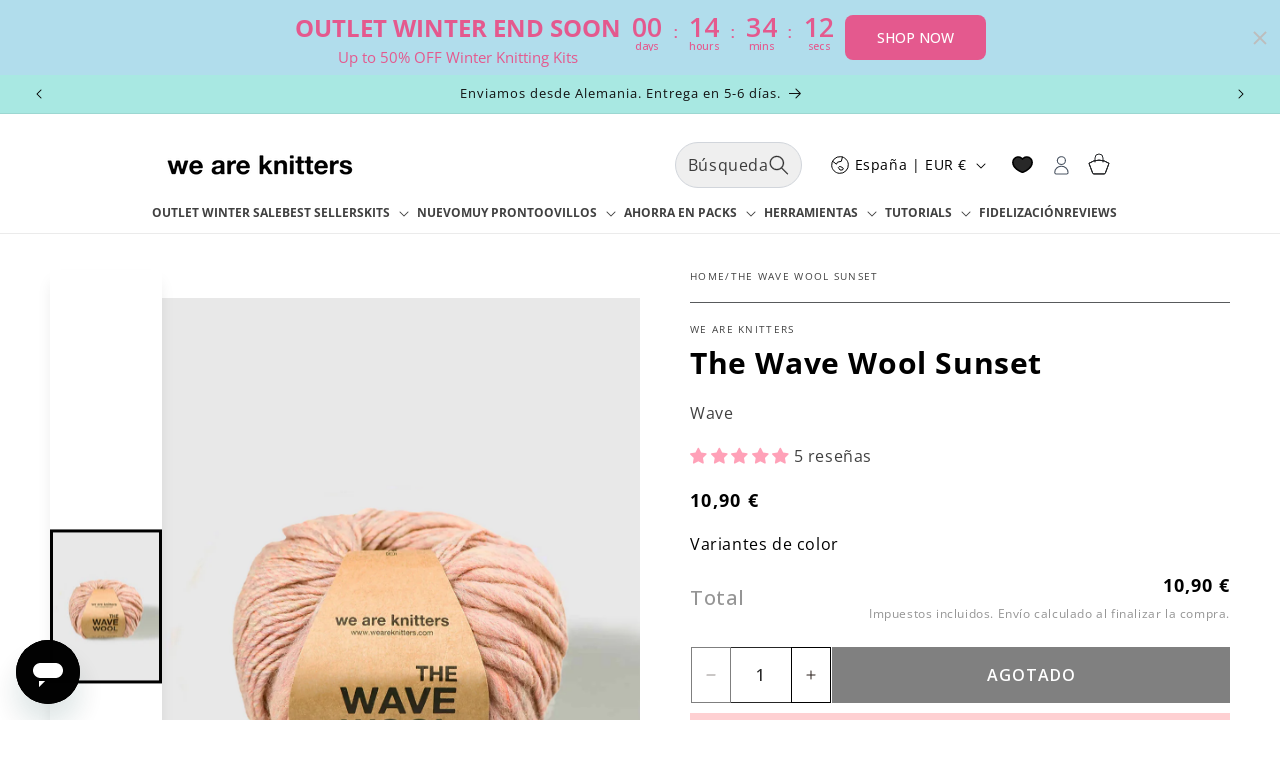

--- FILE ---
content_type: text/javascript; charset=utf-8
request_url: https://www.weareknitters.es/products/yarn-spinner.js
body_size: 877
content:
{"id":11924504346942,"title":"Yarn Spinner","handle":"yarn-spinner","description":"\u003cmeta charset=\"utf-8\"\u003e\n\u003cp data-end=\"2179\" data-start=\"1845\" data-mce-fragment=\"1\"\u003e¡Despídete de los\u0026nbsp;ovillos que se escapan! \u003cmeta charset=\"utf-8\"\u003e\u003cspan data-mce-fragment=\"1\"\u003e🧶\u0026nbsp;\u003c\/span\u003eYarn Spinner es tu nuevo accesorio imprescindible para mantener tus ovillos en su sitio mientras tejes o haces ganchillo. Fabricado en madera natural y con el logo de WAK grabado, gira suavemente el ovillo a medida que avanzas, evitando enredos y ayudándote a mantener una tensión uniforme.\u003c\/p\u003e\n\u003cp data-end=\"2337\" data-start=\"2181\" data-mce-fragment=\"1\"\u003ePerfecto para nuestros ovillos súper chunky como The Wool, que no caben en cuencos estándar, o para cualquier\u0026nbsp;fibra que necesite un poco de cuidado extra: este spinner aporta comodidad y fluidez a tu proceso creativo. Coloca\u0026nbsp;el ovillo en el eje y deja que el Yarn Spinner haga el resto.\u003cbr\u003e\u003c\/p\u003e\n\u003cp data-end=\"2361\" data-start=\"2339\" data-mce-fragment=\"1\"\u003e\u003cstrong data-end=\"2359\" data-start=\"2339\" data-mce-fragment=\"1\"\u003eCaracterísticas:\u003c\/strong\u003e\u003c\/p\u003e\n\u003cul data-end=\"2560\" data-start=\"2362\" data-mce-fragment=\"1\"\u003e\n\u003cli data-end=\"2389\" data-start=\"2362\" data-mce-fragment=\"1\"\u003e\n\u003cp data-end=\"2389\" data-start=\"2364\" data-mce-fragment=\"1\"\u003eHecho de madera natural\u003c\/p\u003e\n\u003c\/li\u003e\n\u003cli data-end=\"2425\" data-start=\"2390\" data-mce-fragment=\"1\"\u003e\n\u003cp data-end=\"2425\" data-start=\"2392\" data-mce-fragment=\"1\"\u003eCompacto y fácil de transportar\u003c\/p\u003e\n\u003c\/li\u003e\n\u003cli data-end=\"2472\" data-start=\"2426\" data-mce-fragment=\"1\"\u003e\n\u003cp data-end=\"2472\" data-start=\"2428\" data-mce-fragment=\"1\"\u003eCompatible con la mayoría de ovillos\u003c\/p\u003e\n\u003c\/li\u003e\n\u003cli data-end=\"2472\" data-start=\"2426\" data-mce-fragment=\"1\"\u003e\n\u003cp data-end=\"2472\" data-start=\"2428\" data-mce-fragment=\"1\"\u003eGiro suave para un mejor control de tensión\u003c\/p\u003e\n\u003c\/li\u003e\n\u003cli data-end=\"2560\" data-start=\"2521\" data-mce-fragment=\"1\"\u003e\n\u003cp data-end=\"2560\" data-start=\"2523\" data-mce-fragment=\"1\"\u003eCombina con tus herramientas de WAK\u003c\/p\u003e\n\u003c\/li\u003e\n\u003c\/ul\u003e\n\u003cp data-end=\"2618\" data-start=\"2562\" data-mce-fragment=\"1\"\u003e✨ Un accesorio práctico y bonito para tu rincón tejeril.\u003c\/p\u003e","published_at":"2025-06-05T14:13:39+02:00","created_at":"2025-06-05T11:55:08+02:00","vendor":"We are knitters","type":"Accessories","tags":["christmascollection","comingsoon","New"],"price":2999,"price_min":2999,"price_max":2999,"available":true,"price_varies":false,"compare_at_price":2999,"compare_at_price_min":2999,"compare_at_price_max":2999,"compare_at_price_varies":false,"variants":[{"id":51804091777342,"title":"Default Title","option1":"Default Title","option2":null,"option3":null,"sku":"WAK-COM-SPIN-0","requires_shipping":true,"taxable":true,"featured_image":null,"available":true,"name":"Yarn Spinner","public_title":null,"options":["Default Title"],"price":2999,"weight":300,"compare_at_price":2999,"inventory_management":"shopify","barcode":null,"quantity_rule":{"min":1,"max":null,"increment":1},"quantity_price_breaks":[],"requires_selling_plan":false,"selling_plan_allocations":[]}],"images":["\/\/cdn.shopify.com\/s\/files\/1\/0833\/5009\/4142\/files\/yarnspinner.gif?v=1749632778","\/\/cdn.shopify.com\/s\/files\/1\/0833\/5009\/4142\/files\/GIF-portaovillos02.gif?v=1749632778","\/\/cdn.shopify.com\/s\/files\/1\/0833\/5009\/4142\/files\/GIF-portaovillos01.gif?v=1749632778","\/\/cdn.shopify.com\/s\/files\/1\/0833\/5009\/4142\/files\/yarn_spinner.jpg?v=1749632778","\/\/cdn.shopify.com\/s\/files\/1\/0833\/5009\/4142\/files\/Yarn_Spinner_AI_2.jpg?v=1749632778","\/\/cdn.shopify.com\/s\/files\/1\/0833\/5009\/4142\/files\/portaovillos-wak-06BAJA.jpg?v=1749224359","\/\/cdn.shopify.com\/s\/files\/1\/0833\/5009\/4142\/files\/portaovillos-wak-04BAJA.jpg?v=1749224359"],"featured_image":"\/\/cdn.shopify.com\/s\/files\/1\/0833\/5009\/4142\/files\/yarnspinner.gif?v=1749632778","options":[{"name":"Title","position":1,"values":["Default Title"]}],"url":"\/products\/yarn-spinner","media":[{"alt":null,"id":43030136226110,"position":1,"preview_image":{"aspect_ratio":0.719,"height":1500,"width":1079,"src":"https:\/\/cdn.shopify.com\/s\/files\/1\/0833\/5009\/4142\/files\/yarnspinner.gif?v=1749632778"},"aspect_ratio":0.719,"height":1500,"media_type":"image","src":"https:\/\/cdn.shopify.com\/s\/files\/1\/0833\/5009\/4142\/files\/yarnspinner.gif?v=1749632778","width":1079},{"alt":null,"id":43024873554238,"position":2,"preview_image":{"aspect_ratio":0.719,"height":1500,"width":1079,"src":"https:\/\/cdn.shopify.com\/s\/files\/1\/0833\/5009\/4142\/files\/GIF-portaovillos02.gif?v=1749632778"},"aspect_ratio":0.719,"height":1500,"media_type":"image","src":"https:\/\/cdn.shopify.com\/s\/files\/1\/0833\/5009\/4142\/files\/GIF-portaovillos02.gif?v=1749632778","width":1079},{"alt":null,"id":43024873521470,"position":3,"preview_image":{"aspect_ratio":0.719,"height":1500,"width":1079,"src":"https:\/\/cdn.shopify.com\/s\/files\/1\/0833\/5009\/4142\/files\/GIF-portaovillos01.gif?v=1749632778"},"aspect_ratio":0.719,"height":1500,"media_type":"image","src":"https:\/\/cdn.shopify.com\/s\/files\/1\/0833\/5009\/4142\/files\/GIF-portaovillos01.gif?v=1749632778","width":1079},{"alt":null,"id":43030136324414,"position":4,"preview_image":{"aspect_ratio":0.719,"height":1500,"width":1079,"src":"https:\/\/cdn.shopify.com\/s\/files\/1\/0833\/5009\/4142\/files\/yarn_spinner.jpg?v=1749632778"},"aspect_ratio":0.719,"height":1500,"media_type":"image","src":"https:\/\/cdn.shopify.com\/s\/files\/1\/0833\/5009\/4142\/files\/yarn_spinner.jpg?v=1749632778","width":1079},{"alt":null,"id":43030244524350,"position":5,"preview_image":{"aspect_ratio":0.719,"height":1500,"width":1079,"src":"https:\/\/cdn.shopify.com\/s\/files\/1\/0833\/5009\/4142\/files\/Yarn_Spinner_AI_2.jpg?v=1749632778"},"aspect_ratio":0.719,"height":1500,"media_type":"image","src":"https:\/\/cdn.shopify.com\/s\/files\/1\/0833\/5009\/4142\/files\/Yarn_Spinner_AI_2.jpg?v=1749632778","width":1079},{"alt":null,"id":43024873587006,"position":6,"preview_image":{"aspect_ratio":0.719,"height":1500,"width":1079,"src":"https:\/\/cdn.shopify.com\/s\/files\/1\/0833\/5009\/4142\/files\/portaovillos-wak-06BAJA.jpg?v=1749224359"},"aspect_ratio":0.719,"height":1500,"media_type":"image","src":"https:\/\/cdn.shopify.com\/s\/files\/1\/0833\/5009\/4142\/files\/portaovillos-wak-06BAJA.jpg?v=1749224359","width":1079},{"alt":null,"id":43024873619774,"position":7,"preview_image":{"aspect_ratio":0.719,"height":1500,"width":1079,"src":"https:\/\/cdn.shopify.com\/s\/files\/1\/0833\/5009\/4142\/files\/portaovillos-wak-04BAJA.jpg?v=1749224359"},"aspect_ratio":0.719,"height":1500,"media_type":"image","src":"https:\/\/cdn.shopify.com\/s\/files\/1\/0833\/5009\/4142\/files\/portaovillos-wak-04BAJA.jpg?v=1749224359","width":1079}],"requires_selling_plan":false,"selling_plan_groups":[]}

--- FILE ---
content_type: text/javascript
request_url: https://www.weareknitters.es/cdn/shop/t/59/assets/featured-kits.js?v=111752075082059162791758737071
body_size: 517
content:
function initFeaturedKits(sectionId,options={}){const section=document.getElementById(sectionId);if(!section)return;const desktopLayout=options.desktopLayout||"slider",mobileLayout=options.mobileLayout||"slider",seeAllLayout=options.seeAllLayout||"text",elements={buttons:section.querySelectorAll(".selector-collection-button"),slides:section.querySelectorAll("[data-slide]"),gridItems:section.querySelectorAll("[data-collection]"),gridContainers:section.querySelectorAll(".featured-products-grid")},splideInstances={},mobileSeeAllButtons={},initSplideForCollection=collectionHandle=>{const isDesktopView=window.innerWidth>=1024,slides=Array.from(elements.slides).filter(slide=>slide.dataset.collection!==collectionHandle?!1:isDesktopView?slide.closest(".tw-hidden.lg\\:tw-block"):slide.closest(".lg\\:tw-hidden"));if(!slides.length||splideInstances[collectionHandle])return;let mobileSeeAll=null;seeAllLayout==="button"&&(mobileSeeAll=document.createElement("a"),mobileSeeAll.classList.add("tw-text-base","tw-block","lg:tw-hidden","tw-border-2","goshop-mobile-see-all-button-colors","tw-rounded-md","tw-py-3","tw-w-full","tw-text-center","tw-font-semibold","tw-mt-7"),mobileSeeAll.href=`/collections/${collectionHandle}`,mobileSeeAll.textContent="Ver todos",mobileSeeAll.dataset.collection=collectionHandle);const container=document.createElement("div");container.classList.add("splide","featured-collections-splide"),container.dataset.collection=collectionHandle;const track=document.createElement("div");track.classList.add("splide__track");const list=document.createElement("ul");list.classList.add("splide__list"),slides.forEach(slide=>{slide.style.display="",list.appendChild(slide)}),track.appendChild(list),container.appendChild(track),section.appendChild(container),mobileSeeAll&&(mobileSeeAllButtons[collectionHandle]=mobileSeeAll,section.appendChild(mobileSeeAll));const splideInstance=new Splide(container,{type:"slide",perPage:4,perMove:1,drag:"free",lazyload:"sequential",gap:"30px",snap:!1,focus:"center",pagination:!1,arrows:!0,easing:"cubic-bezier(.38,0,.57,1)",padding:{right:"10%"},breakpoints:{767:{gap:"12px",perPage:1,perMove:1},1024:{gap:"20px",perPage:2,perMove:2,drag:"free"}},classes:{arrow:"splide__arrow !tw-bg-white",prev:"splide__arrow--prev !tw-left-[0rem]",next:"splide__arrow--next !tw-right-[0rem]"}}).mount();splideInstances[collectionHandle]=splideInstance,splideInstance.go(0)},handleGridCollectionDisplay=selectedHandle=>{elements.gridItems.forEach(item=>{item.classList.contains("featured-product-grid-item")&&(item.style.display=item.dataset.collection===selectedHandle?"flex":"none")})},handleCollectionChange=button=>{const selectedHandle=button.dataset.collection;elements.buttons.forEach(btn=>{btn.classList.remove("selected"),btn.dataset.collection===selectedHandle&&btn.classList.add("selected")});const isDesktopView=window.innerWidth>=1024;if((isDesktopView?desktopLayout:mobileLayout)==="slider"){Object.values(splideInstances).forEach(instance=>{instance.root.style.display="none"}),Object.values(mobileSeeAllButtons).forEach(btn=>{btn&&(btn.style.display="none")});const selectedInstance=splideInstances[selectedHandle];if(selectedInstance)selectedInstance.root.style.display="block",selectedInstance.go(0),mobileSeeAllButtons[selectedHandle]&&(mobileSeeAllButtons[selectedHandle].style.display=isDesktopView?"none":"block");else{initSplideForCollection(selectedHandle);const newInstance=splideInstances[selectedHandle];newInstance&&(newInstance.root.style.display="block",newInstance.go(0),mobileSeeAllButtons[selectedHandle]&&(mobileSeeAllButtons[selectedHandle].style.display=isDesktopView?"none":"block"))}}else handleGridCollectionDisplay(selectedHandle)};if(new Set(Array.from(elements.slides).map(slide=>slide.dataset.collection)).forEach(collectionHandle=>{(window.innerWidth>=1024?desktopLayout:mobileLayout)==="slider"&&initSplideForCollection(collectionHandle)}),desktopLayout==="grid"||mobileLayout==="grid"){const firstCollection=elements.buttons[0]?.dataset.collection;firstCollection&&handleGridCollectionDisplay(firstCollection)}section.addEventListener("click",e=>{const button=e.target.closest(".selector-collection-button");button&&handleCollectionChange(button)});const firstButton=elements.buttons[0];firstButton&&handleCollectionChange(firstButton);let lastWidth=window.innerWidth;window.addEventListener("resize",()=>{const currentWidth=window.innerWidth,wasDesktop=lastWidth>=1024,isDesktop=currentWidth>=1024;if(wasDesktop!==isDesktop){const firstButton2=elements.buttons[0];firstButton2&&handleCollectionChange(firstButton2)}lastWidth=currentWidth})}
//# sourceMappingURL=/cdn/shop/t/59/assets/featured-kits.js.map?v=111752075082059162791758737071


--- FILE ---
content_type: text/javascript; charset=utf-8
request_url: https://www.weareknitters.es/products/wip-bag.js
body_size: 449
content:
{"id":10715688239422,"title":"#WIP Bag","handle":"wip-bag","description":"\u003cspan data-mce-fragment=\"1\"\u003eMantén a tus amigos cerca y a tu proyecto aún más cerca con nuestra bolsa de proyectos WAK #WIP. Es perfecto para guardar tus hilos y herramientas y llevar tus próximos proyectos a donde quiera que vayas. Disfruta tejiendo al aire libre, viajando o como más te guste pero con el mejor complemento nuestro #WIP. Mediciones: Ancho: 10 pulgadas Altura: 12 pulgadas Profundidad: 4 pulgadas Mango: 8 1\/2 pulgadas Ancho: 25 cm Altura: 30 cm Profundidad: 10 cm Mango: 21cm\u003c\/span\u003e","published_at":"2025-06-06T17:33:57+02:00","created_at":"2023-12-15T03:12:13+01:00","vendor":"We are knitters","type":"Accessories","tags":["Accessories","Best Sellers","christmascollection","comingsoon","Complementos","New","simple","Tools","Tote Bags"],"price":2599,"price_min":2599,"price_max":2599,"available":true,"price_varies":false,"compare_at_price":2599,"compare_at_price_min":2599,"compare_at_price_max":2599,"compare_at_price_varies":false,"variants":[{"id":48164194943294,"title":"Default Title","option1":"Default Title","option2":null,"option3":null,"sku":"WAK-BAG-WIP-0","requires_shipping":true,"taxable":true,"featured_image":null,"available":true,"name":"#WIP Bag","public_title":null,"options":["Default Title"],"price":2599,"weight":100,"compare_at_price":2599,"inventory_management":"shopify","barcode":null,"quantity_rule":{"min":1,"max":null,"increment":1},"quantity_price_breaks":[],"requires_selling_plan":false,"selling_plan_allocations":[]}],"images":["\/\/cdn.shopify.com\/s\/files\/1\/0833\/5009\/4142\/files\/Gemini_Generated_Image_pn897fpn897fpn89.png?v=1764839687","\/\/cdn.shopify.com\/s\/files\/1\/0833\/5009\/4142\/files\/fotos_taman_o_web.png?v=1764839687","\/\/cdn.shopify.com\/s\/files\/1\/0833\/5009\/4142\/files\/wip-bag_en-02.jpg?v=1764839687","\/\/cdn.shopify.com\/s\/files\/1\/0833\/5009\/4142\/files\/Wipbag.jpg?v=1764839687"],"featured_image":"\/\/cdn.shopify.com\/s\/files\/1\/0833\/5009\/4142\/files\/Gemini_Generated_Image_pn897fpn897fpn89.png?v=1764839687","options":[{"name":"Title","position":1,"values":["Default Title"]}],"url":"\/products\/wip-bag","media":[{"alt":null,"id":43998676615486,"position":1,"preview_image":{"aspect_ratio":0.724,"height":2432,"width":1760,"src":"https:\/\/cdn.shopify.com\/s\/files\/1\/0833\/5009\/4142\/files\/Gemini_Generated_Image_pn897fpn897fpn89.png?v=1764839687"},"aspect_ratio":0.724,"height":2432,"media_type":"image","src":"https:\/\/cdn.shopify.com\/s\/files\/1\/0833\/5009\/4142\/files\/Gemini_Generated_Image_pn897fpn897fpn89.png?v=1764839687","width":1760},{"alt":null,"id":36624883515710,"position":2,"preview_image":{"aspect_ratio":0.563,"height":2133,"width":1200,"src":"https:\/\/cdn.shopify.com\/s\/files\/1\/0833\/5009\/4142\/files\/fotos_taman_o_web.png?v=1764839687"},"aspect_ratio":0.563,"height":2133,"media_type":"image","src":"https:\/\/cdn.shopify.com\/s\/files\/1\/0833\/5009\/4142\/files\/fotos_taman_o_web.png?v=1764839687","width":1200},{"alt":null,"id":36624883646782,"position":3,"preview_image":{"aspect_ratio":0.719,"height":1500,"width":1079,"src":"https:\/\/cdn.shopify.com\/s\/files\/1\/0833\/5009\/4142\/files\/wip-bag_en-02.jpg?v=1764839687"},"aspect_ratio":0.719,"height":1500,"media_type":"image","src":"https:\/\/cdn.shopify.com\/s\/files\/1\/0833\/5009\/4142\/files\/wip-bag_en-02.jpg?v=1764839687","width":1079},{"alt":null,"id":38853901713726,"position":4,"preview_image":{"aspect_ratio":0.719,"height":1500,"width":1079,"src":"https:\/\/cdn.shopify.com\/s\/files\/1\/0833\/5009\/4142\/files\/Wipbag.jpg?v=1764839687"},"aspect_ratio":0.719,"height":1500,"media_type":"image","src":"https:\/\/cdn.shopify.com\/s\/files\/1\/0833\/5009\/4142\/files\/Wipbag.jpg?v=1764839687","width":1079}],"requires_selling_plan":false,"selling_plan_groups":[]}

--- FILE ---
content_type: application/javascript; charset=utf-8
request_url: https://www.weareknitters.es/products/wave-wool-sunset.json?callback=jQuery32101155965349749366_1768724679687&_=1768724679688
body_size: 360
content:
/**/jQuery32101155965349749366_1768724679687({"product":{"id":10715695153470,"title":"The Wave Wool Sunset","body_html":"\u003cp data-mce-fragment=\"1\"\u003e\u003cspan data-sheets-root=\"1\" data-sheets-value=\"{\u0026quot;1\u0026quot;:2,\u0026quot;2\u0026quot;:\u0026quot;\\nLa lana Wave es extremadamente suave y fácil de tejer. Tus proyectos tendrán una textura única, gracias a su hilado peculiar con efecto flamé, lo cual le da una variedad de grosores a lo largo de todo el ovillo. ¿Suena divertido, no? La percepción del color puede variar según el dispositivo.\u0026quot;}\" data-sheets-userformat=\"{\u0026quot;2\u0026quot;:11201,\u0026quot;3\u0026quot;:{\u0026quot;1\u0026quot;:0},\u0026quot;9\u0026quot;:0,\u0026quot;10\u0026quot;:0,\u0026quot;11\u0026quot;:4,\u0026quot;12\u0026quot;:0,\u0026quot;14\u0026quot;:{\u0026quot;1\u0026quot;:2,\u0026quot;2\u0026quot;:0},\u0026quot;16\u0026quot;:9}\" data-mce-fragment=\"1\"\u003eLa lana Wave es extremadamente suave y fácil de tejer. Tus proyectos tendrán una textura única, gracias a su hilado peculiar con efecto flamé, lo cual le da una variedad de grosores a lo largo de todo el ovillo. ¿Suena divertido, no? \u003c\/span\u003e\u003c\/p\u003e\n\u003cp data-mce-fragment=\"1\"\u003e\u003cspan data-sheets-root=\"1\" data-sheets-value=\"{\u0026quot;1\u0026quot;:2,\u0026quot;2\u0026quot;:\u0026quot;\\nLa lana Wave es extremadamente suave y fácil de tejer. Tus proyectos tendrán una textura única, gracias a su hilado peculiar con efecto flamé, lo cual le da una variedad de grosores a lo largo de todo el ovillo. ¿Suena divertido, no? La percepción del color puede variar según el dispositivo.\u0026quot;}\" data-sheets-userformat=\"{\u0026quot;2\u0026quot;:11201,\u0026quot;3\u0026quot;:{\u0026quot;1\u0026quot;:0},\u0026quot;9\u0026quot;:0,\u0026quot;10\u0026quot;:0,\u0026quot;11\u0026quot;:4,\u0026quot;12\u0026quot;:0,\u0026quot;14\u0026quot;:{\u0026quot;1\u0026quot;:2,\u0026quot;2\u0026quot;:0},\u0026quot;16\u0026quot;:9}\" data-mce-fragment=\"1\"\u003eLa percepción del color puede variar según el dispositivo.\u003c\/span\u003e\u003c\/p\u003e","vendor":"We are knitters","product_type":"Skeins","created_at":"2023-12-15T03:13:07+01:00","handle":"wave-wool-sunset","updated_at":"2026-01-18T09:24:39+01:00","published_at":"2025-03-11T13:28:25+01:00","template_suffix":null,"published_scope":"global","tags":"discontinued, outletmay2025, simple, Skeins","variants":[{"id":48164207558974,"product_id":10715695153470,"title":"Default Title","price":"10.90","sku":"WAK-WAV-CQ72-0","position":1,"compare_at_price":"10.90","fulfillment_service":"manual","inventory_management":"shopify","option1":"Default Title","option2":null,"option3":null,"created_at":"2023-12-15T03:13:07+01:00","updated_at":"2026-01-18T09:24:39+01:00","taxable":true,"barcode":null,"grams":100,"image_id":null,"weight":0.1,"weight_unit":"kg","tax_code":"","requires_shipping":true,"quantity_rule":{"min":1,"max":null,"increment":1},"price_currency":"EUR","compare_at_price_currency":"EUR","quantity_price_breaks":[]}],"options":[{"id":12915372687678,"product_id":10715695153470,"name":"Title","position":1,"values":["Default Title"]}],"images":[{"id":50047950455102,"product_id":10715695153470,"position":1,"created_at":"2024-12-17T13:11:35+01:00","updated_at":"2024-12-17T13:11:39+01:00","alt":null,"width":1079,"height":1500,"src":"https:\/\/cdn.shopify.com\/s\/files\/1\/0833\/5009\/4142\/files\/UPDATED-the-wave-wool-sunset-web.jpg?v=1734437499","variant_ids":[]},{"id":46586437894462,"product_id":10715695153470,"position":2,"created_at":"2024-04-03T16:40:15+02:00","updated_at":"2024-12-17T13:11:39+01:00","alt":null,"width":2962,"height":4118,"src":"https:\/\/cdn.shopify.com\/s\/files\/1\/0833\/5009\/4142\/files\/Copyofsunset_1.jpg?v=1734437499","variant_ids":[]},{"id":46592585400638,"product_id":10715695153470,"position":3,"created_at":"2024-04-04T10:04:21+02:00","updated_at":"2024-12-17T13:11:39+01:00","alt":null,"width":40,"height":40,"src":"https:\/\/cdn.shopify.com\/s\/files\/1\/0833\/5009\/4142\/files\/swatch_wave_sunset.jpg?v=1734437499","variant_ids":[]}],"image":{"id":50047950455102,"product_id":10715695153470,"position":1,"created_at":"2024-12-17T13:11:35+01:00","updated_at":"2024-12-17T13:11:39+01:00","alt":null,"width":1079,"height":1500,"src":"https:\/\/cdn.shopify.com\/s\/files\/1\/0833\/5009\/4142\/files\/UPDATED-the-wave-wool-sunset-web.jpg?v=1734437499","variant_ids":[]}}})

--- FILE ---
content_type: text/json
request_url: https://conf.config-security.com/model
body_size: 88
content:
{"title":"recommendation AI model (keras)","structure":"release_id=0x54:7c:62:5c:28:72:30:5a:2d:5e:39:53:49:5c:4a:27:38:59:71:58:30:5e:5e:21:74:37:2b:2b:25;keras;r64dt8pd73b8fbqnvokr082lr3k8026gt4u0s489y3w6y3psu23rir2p0y38clc9s2lhi1jk","weights":"../weights/547c625c.h5","biases":"../biases/547c625c.h5"}